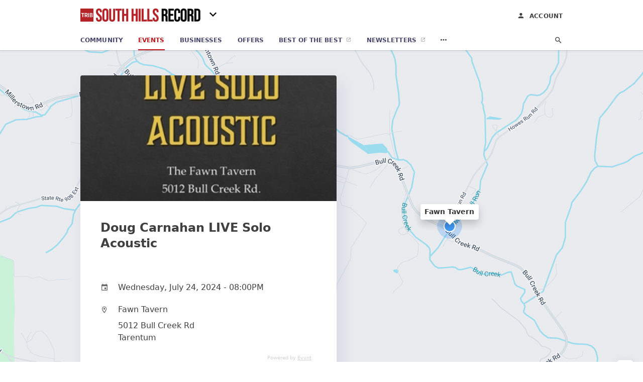

--- FILE ---
content_type: text/html; charset=utf-8
request_url: https://community.triblive.com/c/south-hills-record/events/tarentum/doug-carnahan-live-solo-acoustic-15457
body_size: 7329
content:
<!DOCTYPE html>
<html lang="en" data-acm-directory="false">
  <head>
    <meta charset="utf-8">
    <meta name="viewport" content="initial-scale=1, width=device-width" />
    <!-- PWA Meta Tags -->
    <meta name="apple-mobile-web-app-capable" content="yes">
    <meta name="apple-mobile-web-app-status-bar-style" content="black-translucent">
    <meta name="apple-mobile-web-app-title" content="Doug Carnahan LIVE Solo Acoustic - South Hills Record">
    <link rel="apple-touch-icon" href="https://triblive.com/wp-content/themes/TribLIVE2/assets/visuals/images/icons/head/favicon.ico" />
    <!-- Primary Meta Tags -->
    <title>Doug Carnahan LIVE Solo Acoustic - South Hills Record</title>
    <meta name="title" content="Doug Carnahan LIVE Solo Acoustic - South Hills Record">
    <meta name="description" content="">
    <link rel="shortcut icon" href="https://triblive.com/wp-content/themes/TribLIVE2/assets/visuals/images/icons/head/favicon.ico" />
    <meta itemprop="image" content="https://photos.bandsintown.com/thumb/17570549.jpeg">

    <!-- Open Graph / Facebook -->
    <meta property="og:url" content="https://community.triblive.com/c/south-hills-record/events/tarentum/doug-carnahan-live-solo-acoustic-15457">
    <meta property="og:type" content="website">
    <meta property="og:title" content="Doug Carnahan LIVE Solo Acoustic - South Hills Record">
    <meta property="og:description" content="">
    <meta property="og:image" content="https://photos.bandsintown.com/thumb/17570549.jpeg">

    <!-- Twitter -->
    <meta property="twitter:url" content="https://community.triblive.com/c/south-hills-record/events/tarentum/doug-carnahan-live-solo-acoustic-15457">
    <meta property="twitter:title" content="Doug Carnahan LIVE Solo Acoustic - South Hills Record">
    <meta property="twitter:description" content="">
    <meta property="twitter:image" content="https://photos.bandsintown.com/thumb/17570549.jpeg">
    <meta property="twitter:card" content="summary_large_image">


    <!-- Google Search Console -->
      <meta name="google-site-verification" content="VTCw6_ZAn1jAlP3RPcMTDLVl0SpSed09Yqh1oabVU04" />


    <!-- Other Assets -->
      <link rel="stylesheet" href="https://unpkg.com/leaflet@1.6.0/dist/leaflet.css" integrity="sha512-xwE/Az9zrjBIphAcBb3F6JVqxf46+CDLwfLMHloNu6KEQCAWi6HcDUbeOfBIptF7tcCzusKFjFw2yuvEpDL9wQ==" crossorigin=""/>


    <!-- Google Analytics -->
      <script defer>(function(w,d,s,l,i){w[l]=w[l]||[];w[l].push({'gtm.start':
      new Date().getTime(),event:'gtm.js'});var f=d.getElementsByTagName(s)[0],
      j=d.createElement(s),dl=l!='dataLayer'?'&l='+l:'';j.async=true;j.src=
      'https://www.googletagmanager.com/gtm.js?id='+i+dl;f.parentNode.insertBefore(j,f);
      })(window,document,'script','dataLayer','GTM-N6ZPRKHZ');</script>

    <link rel="stylesheet" media="screen" href="/assets/directory/index-625ebbc43c213a1a95e97871809bb1c7c764b7e3acf9db3a90d549597404474f.css" />

    <script>
//<![CDATA[

      const MESEARCH_KEY = "eyJhbGciOiJIUzI1NiIsInR5cCI6IkpXVCJ9.[base64].QyMBk6k44UOal2BlOfCtyNDaZPrjeD3MkuTTvfsyNew";

//]]>
</script>
        <script src="/assets/directory/resources/jquery.min-a4ef3f56a89b3569946388ef171b1858effcfc18c06695b3b9cab47996be4986.js"></script>
        <link rel="stylesheet" media="screen" href="/assets/directory/materialdesignicons.min-aafad1dc342d5f4be026ca0942dc89d427725af25326ef4881f30e8d40bffe7e.css" />
  </head>

  <body class="preload" data-theme="news-feed">

      <noscript>
        <iframe src="https://www.googletagmanager.com/ns.html?id=GTM-N6ZPRKHZ" height="0" width="0" style="display:none;visibility:hidden"></iframe>
      </noscript>

    <style>
      :root {
        --color-link-alt: #bc141a !important;
      }
    </style>

    <div class="blocker-banner" id="blocker-banner" style="display: none;">
      <div class="blocker-banner-interior">
        <span class="icon mdi mdi-alert"></span>
        <div class="blocker-banner-title">We notice you're using an ad blocker.</div>
        <div class="blocker-banner-text">Since the purpose of this site is to display digital ads, please disable your ad blocker to prevent content from breaking.</div>
        <span class="close mdi mdi-close"></span>
      </div>
    </div>

    <div class="wrapper">
      <div class="header ">
  <div class="header-main">
    <div class="container ">
      <a class="mdi main-nav-item menu-container" aria-label="hamburger menu" href=".">
  <span class="menu-icon">
    <svg xmlns="http://www.w3.org/2000/svg" width="1em" height="1em" viewBox="0 -3 24 24">
      <path d="M3 18v-2h18v2zm0-5v-2h18v2zm0-5V6h18v2z"/>
    </svg>
  </span>
  <span class="menu-open-icon">
    <svg xmlns="http://www.w3.org/2000/svg" width="1em" height="1em" viewBox="0 -3 24 24">
      <path d="M3 18v-2h13v2zm16.6-1l-5-5l5-5L21 8.4L17.4 12l3.6 3.6zM3 13v-2h10v2zm0-5V6h13v2z"/>
    </svg>
  </span>
</a>
<a class="logo" title="South Hills Record logo" href="/c/south-hills-record">
    <img src="https://assets.secure.ownlocal.com/img/logos/5147/original_logos.webp?1706243247" alt="South Hills Record">
</a>
  <div class="community-switcher">
    <div class="selected">
      <span class="mdi down">
        <svg  xmlns="http://www.w3.org/2000/svg" width="1em" height="1em" viewBox="0 -3 24 24">
          <path d="M7.41 8.58L12 13.17l4.59-4.59L18 10l-6 6l-6-6z" />
        </svg>
      </span>
      <span class="mdi up">
        <svg xmlns="http://www.w3.org/2000/svg" width="1em" height="1em" viewBox="0 -3 24 24">
          <path d="M7.41 15.41L12 10.83l4.59 4.58L18 14l-6-6l-6 6z" />
        </svg>
      </span>
    </div>
    <ul class="nav switcher-nav">
          <li><input id="header-search" type="text" placeholder="Search Location"></li>
        <li><a href=/events>All Editions</a></li>
            <li><a href=/c/bethel-park-journal/events class="">Bethel Park Journal</a></li>
            <li><a href=/c/bloomfield-garfield-news/events class="">Bloomfield-Garfield News</a></li>
            <li><a href=/c/bridgeville-signal-item/events class="">Bridgeville Signal Item</a></li>
            <li><a href=/c/downtown-pittsburgh-news/events class="">Downtown Pittsburgh News</a></li>
            <li><a href=/c/east-end-news/events class="">East End News</a></li>
            <li><a href=/c/edgewood-swissvale-news/events class="">Edgewood-Swissvale News</a></li>
            <li><a href=/c/fox-chapel-herald/events class="">Fox Chapel Herald</a></li>
            <li><a href=/c/glenwood-news/events class="">Glenwood News</a></li>
            <li><a href=/c/hampton-journal/events class="">Hampton Journal</a></li>
            <li><a href=/c/highland-park-news/events class="">Highland Park News</a></li>
            <li><a href=/c/hill-district-news/events class="">Hill District News</a></li>
            <li><a href=/c/homestead-news/events class="">Homestead News</a></li>
            <li><a href=/c/lawrenceville-news/events class="">Lawrenceville News</a></li>
            <li><a href=/c/monroeville-times-express/events class="">Monroeville Times Express</a></li>
            <li><a href=/c/murrysville-star/events class="">Murrysville Star</a></li>
            <li><a href=/c/north-allegheny-journal/events class="">North Allegheny Journal</a></li>
            <li><a href=/c/north-hills-journal/events class="">North Hills</a></li>
            <li><a href=/c/northside-news/events class="">Northside News</a></li>
            <li><a href=/c/norwin-star/events class="">Norwin Star</a></li>
            <li><a href=/c/oakland-news/events class="">Oakland News</a></li>
            <li><a href=/c/oakmont-advance-leader/events class="">Oakmont Advance Leader</a></li>
            <li><a href=/c/penn-hills-progress/events class="">Penn Hills Progress</a></li>
            <li><a href=/c/penn-trafford-star/events class="">Penn Trafford Star</a></li>
            <li><a href=/c/pine-creek-journal/events class="">Pine Creek Journal</a></li>
            <li><a href=/c/pittsburgh-airport-area-news/events class="">Pittsburgh Airport Area News</a></li>
            <li><a href=/c/plum-advance-leader/events class="">Plum Advance Leader</a></li>
            <li><a href=/c/sewickley-herald/events class="">Sewickley Herald</a></li>
            <li><a href=/c/shadyside-squirrel-hill-news/events class="">Shadyside-Squirrel Hill News</a></li>
            <li><a href=/c/shaler-journal/events class="">Shaler Journal</a></li>
            <li><a href=/c/south-hills-record/events class="active">South Hills</a></li>
            <li><a href=/c/south-side-news/events class="">South Side News</a></li>
            <li><a href=/c/west-end-news/events class="">West End News</a></li>
            <li><a href=/c/wilkinsburg-news/events class="">Wilkinsburg News</a></li>
            <li><a href=/c/woodland-hills-news/events class="">Woodland Hills News</a></li>
    </ul>
  </div>

<ul class="nav menu-nav">
  <div class="header-search">
    <svg xmlns="http://www.w3.org/2000/svg" width="20px" height="20px" viewBox="3 3 30 30">
      <path fill="#404040" d="M9.5 3A6.5 6.5 0 0 1 16 9.5c0 1.61-.59 3.09-1.56 4.23l.27.27h.79l5 5l-1.5 1.5l-5-5v-.79l-.27-.27A6.52 6.52 0 0 1 9.5 16A6.5 6.5 0 0 1 3 9.5A6.5 6.5 0 0 1 9.5 3m0 2C7 5 5 7 5 9.5S7 14 9.5 14S14 12 14 9.5S12 5 9.5 5"></path>
    </svg>
      <form action="/events" accept-charset="UTF-8" method="get">
        <input class="search-box" autocomplete="off" type="text" placeholder="Search events" name="q" value="" />
</form>  </div>
  <a class="mdi main-nav-item search-icon" href="." title="Search">
    <svg class="magnify-icon" xmlns="http://www.w3.org/2000/svg" width="1em" height="1em" viewBox="0 0 24 24">
      <path fill="#404040" d="M9.5 3A6.5 6.5 0 0 1 16 9.5c0 1.61-.59 3.09-1.56 4.23l.27.27h.79l5 5l-1.5 1.5l-5-5v-.79l-.27-.27A6.52 6.52 0 0 1 9.5 16A6.5 6.5 0 0 1 3 9.5A6.5 6.5 0 0 1 9.5 3m0 2C7 5 5 7 5 9.5S7 14 9.5 14S14 12 14 9.5S12 5 9.5 5" />
    </svg>
    <svg class="ex-icon" xmlns="http://www.w3.org/2000/svg" width="1em" height="1em" viewBox="0 0 24 24">
      <path fill="#404040" d="M6.4 19L5 17.6l5.6-5.6L5 6.4L6.4 5l5.6 5.6L17.6 5L19 6.4L13.4 12l5.6 5.6l-1.4 1.4l-5.6-5.6z" />
    </svg>
  </a>
  <li><a class="" href="/c/south-hills-record"><span class="mdi"><svg xmlns="http://www.w3.org/2000/svg" width="14px" height="14px" viewBox="0 -3 24 24"><path fill="currentColor" d="M10 20v-6h4v6h5v-8h3L12 3L2 12h3v8z"/></svg></span><span>Community</span></a></li>
    <li><a href="/c/south-hills-record/events" class="active"><span class="mdi"><svg xmlns="http://www.w3.org/2000/svg" width="14px" height="14px" viewBox="0 -3 24 24"><path fill="currentColor" d="M4 4a2 2 0 0 0-2 2v4a2 2 0 0 1 2 2a2 2 0 0 1-2 2v4a2 2 0 0 0 2 2h16a2 2 0 0 0 2-2v-4a2 2 0 0 1-2-2a2 2 0 0 1 2-2V6a2 2 0 0 0-2-2zm0 2h16v2.54c-1.24.71-2 2.03-2 3.46s.76 2.75 2 3.46V18H4v-2.54c1.24-.71 2-2.03 2-3.46s-.76-2.75-2-3.46z"/></svg></span><span>Events</span></a></li>
    <li><a href="/c/south-hills-record/directory" class=""><span class="mdi"><svg xmlns="http://www.w3.org/2000/svg" width="14px" height="14px" viewBox="0 -3 24 24"><path fill="currentColor" d="M12 6.5A2.5 2.5 0 0 1 14.5 9a2.5 2.5 0 0 1-2.5 2.5A2.5 2.5 0 0 1 9.5 9A2.5 2.5 0 0 1 12 6.5M12 2a7 7 0 0 1 7 7c0 5.25-7 13-7 13S5 14.25 5 9a7 7 0 0 1 7-7m0 2a5 5 0 0 0-5 5c0 1 0 3 5 9.71C17 12 17 10 17 9a5 5 0 0 0-5-5"/></svg></span><span>Businesses</span></a></li>
    <li><a href="/offers/location/south-hills-record" aria-label="offers" class=""><span class="mdi"><svg xmlns="http://www.w3.org/2000/svg" width="14px" height="14px" viewBox="0 -3 24 24"><path fill="currentColor" d="M19 7h-8v6h8zm2-4H3a2 2 0 0 0-2 2v14a2 2 0 0 0 2 2h18a2 2 0 0 0 2-2V5a2 2 0 0 0-2-2m0 16H3V5h18z"/></svg></span><span>Offers</span></a></li>
    <li><a href="/best" target="_blank"><span>Best of the Best</span></a></li>

        <li><a href=https://signup.triblive.com/ target=_blank><span>Newsletters</span></a></li>

    <li class="more-nav">
      <div class="more-nav-icon">
        <svg xmlns="http://www.w3.org/2000/svg" width="1em" height="1em" viewBox="0 -3 24 24"><path fill="currentColor" d="M16 12a2 2 0 0 1 2-2a2 2 0 0 1 2 2a2 2 0 0 1-2 2a2 2 0 0 1-2-2m-6 0a2 2 0 0 1 2-2a2 2 0 0 1 2 2a2 2 0 0 1-2 2a2 2 0 0 1-2-2m-6 0a2 2 0 0 1 2-2a2 2 0 0 1 2 2a2 2 0 0 1-2 2a2 2 0 0 1-2-2"/></svg>
      </div>
      <div class="more-nav-links">
        <ul>
              <li><a href=/ads/location/south-hills-record target=_self><span>Print Ads</span></a></li>
          <li><a href=https://triblive.com/ target="_blank"><span>triblive.com</span></a></li>
        </ul>
      </div>
    </li>
</ul>

<div class="header-actions">
  <a class="account-link" title="Login to your account" href="https://admin.ownlocal.com" target="_blank">
    <span class="mdi icon">
      <svg xmlns="http://www.w3.org/2000/svg" width="1em" height="1em" viewBox="0 -4 24 24">
        <path fill="#404040" d="M12 4a4 4 0 0 1 4 4a4 4 0 0 1-4 4a4 4 0 0 1-4-4a4 4 0 0 1 4-4m0 10c4.42 0 8 1.79 8 4v2H4v-2c0-2.21 3.58-4 8-4" />
      </svg>
    </span>
    <span>Account</span>
  </a>
</div>

    </div>
  </div>
</div>


      <link rel="stylesheet" media="screen" href="/assets/directory/events/show-f0837d475568fac24b8bb8f424d4b62083c4ca9b09ea37d6737ba4f50bd49469.css" />
<div id="details_event_entity" itemscope itemtype="http://schema.org/Event" class="page" data-entity-id=15457 data-entity-type="event" data-controller="events" data-action="show">
  <div class="map-hero">
    <div class="container">
      <div class="business-info">
          <img itemprop="image" style="width: 100%; height: 250px; object-fit: cover; object-position: center center;" src=https://photos.bandsintown.com/thumb/17570549.jpeg>  
        <div class="business-info-header">
            <h1 itemprop="name">Doug Carnahan LIVE Solo Acoustic</h1>
        </div>
        <div class="contact-info">
          <div class="contact-info-block website-block">
            <span class="mdi mdi-calendar"></span>
            <meta itemprop="startDate" content="2024-07-24T20:00:00">
            <span class="text">Wednesday, July 24, 2024 - 08:00PM</span>
          </div>

          <a itemprop="location" itemscope itemtype="http://schema.org/Place" class="contact-info-block directions-block" title="Get directions" target="_blank" href="http://maps.google.com?daddr=Fawn Tavern 5012 Bull Creek Rd Tarentum,  ">
            <span class="mdi mdi-map-marker-outline"></span>
              <span itemprop="name" class="text strong">Fawn Tavern</span>             
            <span itemprop="address" itemscope itemtype="http://schema.org/PostalAddress">
              <span itemprop="streetAddress">
                  <span class="text">5012 Bull Creek Rd</span>
                  <span class="text weak">Tarentum</span>
              </span>
            </span>
            <span class="guide mdi mdi-directions"></span>
          </a>



          <a class="contact-info-block attr-block" title="Go to Evvnt" target="_blank" href="https://evvnt.com" rel="nofollow">
            <span>Powered by <u>Evvnt</u></span>
            <span class="guide mdi mdi-open-in-new"></span>
          </a>
        </div>
      </div>
    </div>
    <div class="map" id="map"></div>
  </div>
  <div class="columns" style="background: white;">
    <div class="column left-column">
      <div class="block">
        <div class="block-interior">
          
          

            <br>
            <h2>Tags</h2>
            <div class="tags">
              <a href="/c/south-hills-record/events/tag/live-music">Live Music</a>
            </div>
        </div>
      </div>
    </div>

      <div class="column right-column">


      </div>
    <div class="clear"></div>
  </div>
</div>

<script src="//unpkg.com/leaflet@1.6.0/dist/leaflet.js"></script>
<script>
  const latitude = "40.6397"
  const longitude = "-79.7711"
  var coordinates = [latitude, longitude];
  const map = L.map('map').setView(coordinates, 15);
  const name = "Fawn Tavern";
  const eventData = {"id":15457,"publisher_id":5154,"title":"Doug Carnahan LIVE Solo Acoustic","categories":"[\"16|Live Music\"]","start_time":"2024-07-24T19:00:00.000-05:00","data":{"links":{"Website":"https://www.bandsintown.com/e/105724534?app_id=y5t04gz269\u0026came_from=287\u0026utm_medium=api\u0026utm_source=partner_api\u0026utm_campaign=event"},"title":"Doug Carnahan LIVE Solo Acoustic","venue":{"name":"Fawn Tavern","town":"Tarentum","country":"United States","latitude":40.6397172,"address_1":"5012 Bull Creek Rd","address_2":null,"longitude":-79.7711341,"post_code":null},"images":{"original":{"url":"https://photos.bandsintown.com/thumb/17570549.jpeg"}},"prices":null,"artists":"Doug Carnahan","contact":null,"country":{"name":"United States","region":"Americas","iso_code":"US","subregion":"Northern America"},"hashtag":null,"premium":false,"sources":["bandsintown"],"summary":null,"end_time":"2024-07-25T00:00:00-04:00","keywords":null,"objectID":"35169381","source_id":105724534,"sub_brand":null,"end_time_i":1721880000,"start_date":"2024-07-24","start_time":"2024-07-24T20:00:00-04:00","description":"Doug Carnahan will be coming back to The Fawn Tavern for a Wednesday night performance, sponsored by Shady Lady Productions!  Come out and enjoy your Hump Day with a night of great music, featuring covers and originals, deep cuts, plus all of the songs that you know and love!\n\n","online_only":false,"source_id_s":"105724534","category_ids":[16],"start_time_i":1721865600,"_snippetResult":{"description":{"value":"Doug Carnahan will be coming back to The Fawn Tavern for a Wednesday night performance","matchLevel":"none"}},"created_time_i":1720351462,"original_links":{},"event_parent_id":null,"_highlightResult":{"title":{"value":"Doug Carnahan LIVE Solo Acoustic","matchLevel":"none","matchedWords":[]},"venue":{"name":{"value":"Fawn Tavern","matchLevel":"none","matchedWords":[]},"town":{"value":"Tarentum","matchLevel":"none","matchedWords":[]},"address_1":{"value":"5012 Bull Creek Rd","matchLevel":"none","matchedWords":[]}},"artists":{"value":"Doug Carnahan","matchLevel":"none","matchedWords":[]},"country":{"name":{"value":"United States","matchLevel":"none","matchedWords":[]}},"description":{"value":"Doug Carnahan will be coming back to The Fawn Tavern for a Wednesday night performance, sponsored by Shady Lady Productions!  Come out and enjoy your Hump Day with a night of great music, featuring covers and originals, deep cuts, plus all of the songs that you know and love!\n\n","matchLevel":"none","matchedWords":[]},"city_country":{"value":"Tarentum, United States","matchLevel":"none","matchedWords":[]},"category_name":{"value":"Live Music","matchLevel":"none","matchedWords":[]}},"category_path_ids":[16],"root_category_ids":[16],"main_category_path":[16],"has_evvnt_ticketing?":false,"source_broadcast_url":null,"featured_publisher_ids":[],"category_names_with_ids":["16|Live Music"],"editorial_publisher_ids":[],"editorial_pick_publisher_ids":[],"editorial_tools_publisher_ids_filter":["backfill"]},"created_at":"2024-07-14T01:03:11.000-05:00","updated_at":"2024-07-24T01:01:49.000-05:00","slug":"/tarentum/doug-carnahan-live-solo-acoustic-15457","magic_name_hash":943875469,"evvnt_id":35169381,"featured":false,"town":"Tarentum","state":"","business_id":null,"latitude":40.6397,"longitude":-79.7711,"free":false,"ad_id":null,"description":null,"online_link":null,"price_cents":0,"tickets_link":null,"venue_address":null};
  L.tileLayer("https://mt0.google.com/vt/lyrs=m&hl=en&x={x}&y={y}&z={z}&s=Ga&scale=2&apistyle=s.t:33|s.e:l.i|p.v:off,s.t:5|s.e:g|p.c:%23ffe7e9ec,s.t:49|s.e:g.f|p.c:%23ffa9b5d8,s.t:49|s.e:g.s|p.v:off,s.t:4|s.e:l.t.f|p.c:%23ff97b9cd,s.t:0|s.e:l.i|p.s:-100,s.t:82|s.e:g.s|p.c:%23ff000000,,s.t:2|s.e:l|p.v:off,s.t:4|s.e:l|p.v:off,s.t:20|s.e:l|p.v:off", {
      maxZoom: 18
  }).addTo(map);
  var myIcon = L.divIcon({className: "map-marker"});
  L.marker(coordinates, {icon: myIcon}).addTo(map).bindPopup(name).openPopup();;
  map.scrollWheelZoom.disable();
</script>

      <div class="footer">
  <div class="container">
    <div class="footer-top">
      <div class="links categories">
        <p class="footer-title">Categories</p>
        <ul>
          
<li>
  <a href="/categories/agriculture" aria-label='category Agriculture' >
    <span>
      Agriculture
    </span>
  </a>
</li>

<li>
  <a href="/categories/arts-and-entertainment" aria-label='category Arts and Entertainment' >
    <span>
      Arts and Entertainment
    </span>
  </a>
</li>

<li>
  <a href="/categories/auto" aria-label='category Auto' >
    <span>
      Auto
    </span>
  </a>
</li>

<li>
  <a href="/categories/beauty-and-wellness" aria-label='category Beauty and Wellness' >
    <span>
      Beauty and Wellness
    </span>
  </a>
</li>

<li>
  <a href="/categories/communication" aria-label='category Communication' >
    <span>
      Communication
    </span>
  </a>
</li>

<li>
  <a href="/categories/community" aria-label='category Community' >
    <span>
      Community
    </span>
  </a>
</li>

<li>
  <a href="/categories/construction" aria-label='category Construction' >
    <span>
      Construction
    </span>
  </a>
</li>

<li>
  <a href="/categories/education" aria-label='category Education' >
    <span>
      Education
    </span>
  </a>
</li>

<li>
  <a href="/categories/finance" aria-label='category Finance' >
    <span>
      Finance
    </span>
  </a>
</li>

<li>
  <a href="/categories/food-and-beverage" aria-label='category Food and Beverage' >
    <span>
      Food and Beverage
    </span>
  </a>
</li>

<li>
  <a href="/categories/house-and-home" aria-label='category House and Home' >
    <span>
      House and Home
    </span>
  </a>
</li>

<li>
  <a href="/categories/insurance" aria-label='category Insurance' >
    <span>
      Insurance
    </span>
  </a>
</li>

<li>
  <a href="/categories/legal" aria-label='category Legal' >
    <span>
      Legal
    </span>
  </a>
</li>

<li>
  <a href="/categories/manufacturing" aria-label='category Manufacturing' >
    <span>
      Manufacturing
    </span>
  </a>
</li>

<li>
  <a href="/categories/medical" aria-label='category Medical' >
    <span>
      Medical
    </span>
  </a>
</li>

<li>
  <a href="/categories/nightlife" aria-label='category Nightlife' >
    <span>
      Nightlife
    </span>
  </a>
</li>

<li>
  <a href="/categories/pets-and-animals" aria-label='category Pets and Animals' >
    <span>
      Pets and Animals
    </span>
  </a>
</li>

<li>
  <a href="/categories/philanthropy" aria-label='category Philanthropy' >
    <span>
      Philanthropy
    </span>
  </a>
</li>

<li>
  <a href="/categories/photo-and-video" aria-label='category Photo and Video' >
    <span>
      Photo and Video
    </span>
  </a>
</li>

<li>
  <a href="/categories/public-services" aria-label='category Public Services' >
    <span>
      Public Services
    </span>
  </a>
</li>

<li>
  <a href="/categories/real-estate" aria-label='category Real Estate' >
    <span>
      Real Estate
    </span>
  </a>
</li>

<li>
  <a href="/categories/recreation" aria-label='category Recreation' >
    <span>
      Recreation
    </span>
  </a>
</li>

<li>
  <a href="/categories/religion" aria-label='category Religion' >
    <span>
      Religion
    </span>
  </a>
</li>

<li>
  <a href="/categories/services" aria-label='category Services' >
    <span>
      Services
    </span>
  </a>
</li>

<li>
  <a href="/categories/shop-local" aria-label='category Shop Local' >
    <span>
      Shop Local
    </span>
  </a>
</li>

<li>
  <a href="/categories/shopping" aria-label='category Shopping' >
    <span>
      Shopping
    </span>
  </a>
</li>

<li>
  <a href="/categories/technical" aria-label='category Technical' >
    <span>
      Technical
    </span>
  </a>
</li>

<li>
  <a href="/categories/transportation" aria-label='category Transportation' >
    <span>
      Transportation
    </span>
  </a>
</li>

<li>
  <a href="/categories/travel" aria-label='category Travel' >
    <span>
      Travel
    </span>
  </a>
</li>

<li>
  <a href="/categories/utilities" aria-label='category Utilities' >
    <span>
      Utilities
    </span>
  </a>
</li>

        </ul>
      </div>
      <div class="links">
        <p class="footer-title">Directory</p>
        <ul>
          <li><a href="/promote">Get Verified</a></li>
          <li>
            <a href="https://admin.austin.ownlocal.com/login?p=5147" >
              <span>Login</span> 
            </a>
          </li>
          
              <li><a href="https://signup.triblive.com/">Newsletters</a></li>

          <li><a href="/terms">Terms of Service</a></li>
          <li><a href="/privacy">Privacy policy</a></li>
          <li><a href="/got-to-top" class="back-to-top">Go To Top</a></li>
        </ul>
      </div>
      <div class="clear"></div>
    </div>
  </div>
  <div class="footer-bottom">
    <div class="copyright">
      <div class="container">
        © 2026 
        <a href="https://triblive.com/" >
          South Hills Record
          </a>. Powered by <a href="http://ownlocal.com" target="_blank" class="bold-link">OwnLocal</a><span> – helping local media with innovative <a href="https://ownlocal.com/products" target="_blank">print to web</a> and directory software</span>.
      </div>
    </div>
  </div>
</div>

    </div>
    <script src="/assets/directory/index-584af2f59b30467a7e4b931fd3f3db8d26af04d8a92f1974cbe6875ccaaaa66e.js" defer="defer"></script>


      <script>
        // AdBlock detection
        fetch('https://admin.ownlocal.com/api/adblock')
          .then(response => {
            if (!response.ok) {
              throw new Error('Network response was not ok');
            }
            return response.text();
          })
          .catch(error => {
            // Handle error, such as showing the blocker banner
            document.getElementById('blocker-banner').style.display = 'block';
          });
      </script>
    <script src="/assets/directory/interactions-e3133e709fc754effe1635477cc59c0147eaba70864f8c24d8f047f9063386f4.js" defer="defer"></script>
  </body>
</html>

<!-- RENDERED TIME: Saturday, 24 Jan 2026 11:12:32 Central Time (US & Canada) -->


--- FILE ---
content_type: text/css
request_url: https://community.triblive.com/assets/directory/events/show-f0837d475568fac24b8bb8f424d4b62083c4ca9b09ea37d6737ba4f50bd49469.css
body_size: 1637
content:
.page{overflow:visible}.map-hero{position:relative;padding:50px 0;pointer-events:none;box-shadow:var(--card-shadow);overflow:hidden}.map-hero .container{z-index:1}.map-hero .map{position:absolute;top:0;left:0;width:calc(100% + 510px);height:100%;font-family:var(--font-family);font-size:14px;line-height:1.3;font-weight:600;background:transparent;z-index:0;pointer-events:none}.map-hero .map .map-marker{position:relative}.map-hero .map .map-marker:before{content:"";width:40px;height:40px;position:absolute;top:-14px;left:-14px;display:block;background:rgba(5,124,255,0.6);border-radius:50%;opacity:0;animation:pulsate 2.4s infinite}.map-hero .map .map-marker:after{content:"";width:20px;height:20px;position:relative;top:-6px;left:-6px;background:#429bf8;border:2px solid #fff;border-radius:50%;z-index:1000;display:block}.map-hero .map .leaflet-bottom{display:none}.map-hero .map .leaflet-top{top:auto;bottom:0;left:auto;right:510px}.map-hero .map .leaflet-top .leaflet-control{margin:20px;transform:scale(1.2);transform-origin:bottom right;pointer-events:all}.map-hero .map .leaflet-popup-content-wrapper{box-shadow:0px 8px 16px rgba(0,0,0,0.2);border-radius:4px;padding:6px 8px;white-space:nowrap}.map-hero .map .leaflet-popup-tip{box-shadow:0px 8px 16px rgba(0,0,0,0.2)}.map-hero .map .leaflet-popup-content{margin:0}.map-hero .map .leaflet-popup-close-button{display:none}.map-hero .map .leaflet-bar{box-shadow:0px 4px 16px rgba(0,0,0,0.15)}.map-hero .map .leaflet-tile-container{opacity:0.9}.map-hero .business-info{background:white;max-width:510px;box-shadow:10px 15px 35px rgba(54,62,147,0.11);pointer-events:all;border-radius:4px;overflow:hidden}.map-hero .business-info-header{position:relative;padding:30px 40px;box-shadow:0 1px 0 var(--color-border);font-size:0}.map-hero .business-info-header .logo{position:absolute;width:100px;height:calc(100% - 80px);right:40px;padding-left:20px;border-left:1px solid rgba(0,0,0,0.05);object-fit:contain;object-position:right center}.map-hero .business-info-header h1{font-size:24px;line-height:1.3;font-weight:600}.map-hero .business-info-header p{font-size:15px;margin-top:15px;line-height:1}.map-hero .business-info-header p span.status{text-transform:uppercase;font-weight:700}.map-hero .business-info-header p span.status:before{content:"Open";color:#009688}.map-hero .business-info-header p span.status:after{content:"–";opacity:0.4;margin:0 8px}.map-hero .business-info-header p a{text-decoration:none;font-weight:500;color:inherit;opacity:0.4}.map-hero .contact-info{position:relative;padding:20px 40px}.map-hero .contact-info a{text-decoration:none}.map-hero .contact-info .contact-info-block{display:block;color:inherit;font-weight:normal;position:relative;line-height:1.5;padding:10px 10px 10px 45px;margin-left:-10px;transition:all 0.3s ease}.map-hero .contact-info .contact-info-block span.mdi{position:absolute;top:12px;line-height:1;left:10px;font-size:inherit;line-height:20px;width:20px;opacity:0.8;letter-spacing:0.5px}.map-hero .contact-info .contact-info-block span.guide.mdi{left:auto;right:10px;top:50%;margin-top:-10px;font-size:17px;opacity:0;transition:all 0.3s ease}.map-hero .contact-info .contact-info-block span.text{display:block;text-overflow:ellipsis;overflow:hidden}.map-hero .contact-info .contact-info-block span.text strong{font-weight:500}.map-hero .contact-info .contact-info-block span.text.strong{color:inherit;font-weight:500;margin-bottom:8px}.attr-block{text-align:right;font-size:10px !important;color:lightgray !important}.map-hero .social-icons{position:relative;padding:10px 25px 20px;white-space:nowrap;overflow:auto;font-size:0;box-shadow:0 -1px 0 rgba(0,0,0,0.05)}.map-hero .social-icons a{font-size:24px;color:inherit;display:inline-block;line-height:50px;margin:5px 13px;opacity:0.5;transition:opacity 0.3s ease}.hours{opacity:1}.hours li{position:relative;max-width:320px;line-height:2;opacity:0.8}.hours li.active{font-weight:500;opacity:1}.hours li.open{color:#009688}.hours li span.day{display:inline-block}.hours li span.day:before{content:attr(data-day)}.hours li span.time{position:absolute;right:0}.hours li span.time:before{content:attr(data-open)}.hours li span.time:after{content:" – " attr(data-close)}.columns .left-column{border-right:0 none;border-bottom:0 none !important}.columns .right-column{box-shadow:0 0 0 transparent;position:sticky;top:0;background:transparent !important;padding-top:40px}.columns .column .block{padding:10px 40px 0px 40px;border-bottom:0}.tickets-cta{padding:20px;text-align:center;margin:0 0 30px;line-height:1;border:var(--card-border);box-shadow:var(--card-shadow);border-radius:var(--border-radius);background:white;position:sticky;top:20px}.tickets-cta p{font-weight:600;font-size:18px;margin:0 0 20px}.tickets-cta a{background:var(--color-link);color:white;display:block;padding:12px;border-radius:4px;font-weight:600}.tags{margin-bottom:15px}.tags a{display:inline-block;color:var(--color-text-90);font-size:13px;font-weight:400;background:rgba(82,95,127,0.06);line-height:28px;height:28px;padding:0 8px;margin:0 10px 0 0;border-radius:2px}.tags a:hover{cursor:pointer;background:rgba(82,95,127,0.1);text-decoration:underline}.organizer{background:rgba(0,0,0,0.01);margin-top:20px;box-shadow:var(--card-shadow);border-radius:4px;padding:20px;text-align:center;font-weight:500}.organizer-cta{position:relative;margin:20px -10px 0}.organizer-cta a{display:inline-block;background:white;color:inherit;padding:10px 20px;line-height:1.2;margin:0 5px;border-radius:6px;font-weight:500;box-shadow:var(--card-shadow)}.organizer-cta a span.mdi{margin-right:7px}.helpful-links{margin-top:20px}.helpful-links li{margin-bottom:5px}a:hover{text-decoration:underline}.contact-info a.contact-info-block:hover{background:#f8f8f8;padding-right:35px}.contact-info a.contact-info-block:hover span.guide.mdi{opacity:0.5}.social-icons a:hover{opacity:1}.map-hero .business-info-header p a:hover{text-decoration:underline}@keyframes pulsate{0%{opacity:0;transform:scale(0.1)}50%{opacity:1}100%{opacity:0;transform:scale(1.3)}}@media screen and (max-width: 760px){.map-hero .map{position:relative;width:100%;height:220px}.map-hero .map .leaflet-top{right:0;bottom:70px;transform:scale(0.85);transform-origin:bottom right}.map-hero{padding:0;border-bottom:1px solid rgba(189,208,223,0.3)}.map-hero .business-info{max-width:none;border-radius:10px 10px 0 0;margin:-60px -20px 0;padding-top:15px;box-shadow:0px -16px 16px rgba(0,0,0,0.15)}.map-hero .business-info:before{content:"";position:absolute;top:14px;left:50%;transform:translateX(-50%);width:60px;height:5px;background:#eeeeee;border-radius:100px}.map-hero .business-info-header{max-width:520px;margin:0 auto;padding:20px 20px 5px;box-shadow:0 0 0 transparent}.map-hero .business-info-header .logo{height:calc(100% - 40px);right:20px;padding-left:15px}.map-hero .business-info-header h1{font-size:20px;padding-right:115px}.map-hero .contact-info{max-width:520px;margin:0 auto;padding:15px 10px 15px 20px}.map-hero .social-icons{max-width:520px;margin:0 auto;padding:5px 2px 10px}.tickets-cta{margin-top:-20px}}
